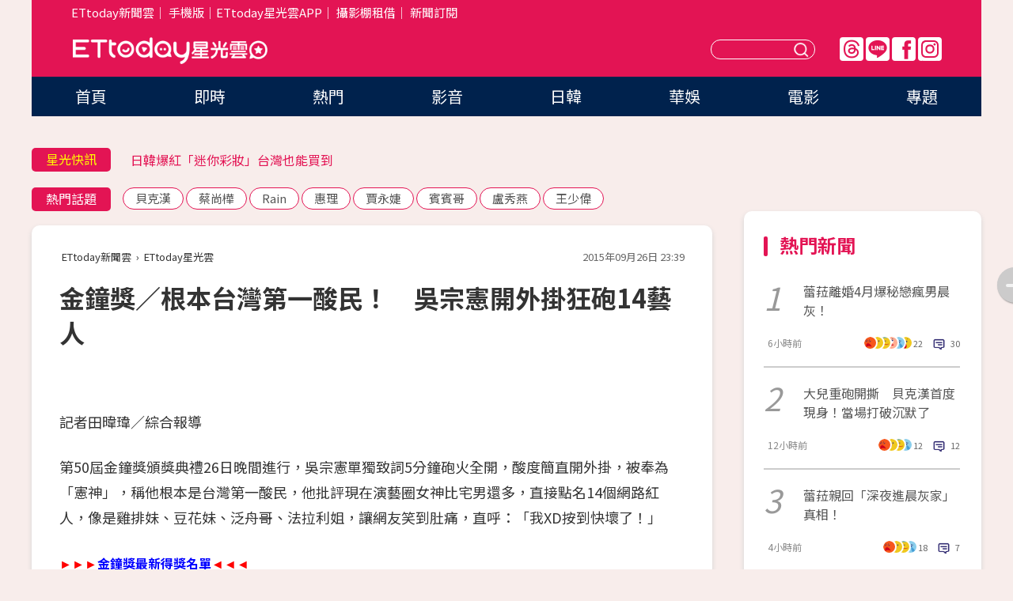

--- FILE ---
content_type: application/javascript;charset=UTF-8
request_url: https://tw.popin.cc/popin_discovery/recommend?mode=new&url=https%3A%2F%2Fstar.ettoday.net%2Fnews%2F570793&&device=pc&media=www.ettoday.net&extra=mac&agency=popin-tw&topn=50&ad=200&r_category=all&country=tw&redirect=false&uid=40a44950a2d83a556611768973368598&info=eyJ1c2VyX3RkX29zIjoiTWFjIiwidXNlcl90ZF9vc192ZXJzaW9uIjoiMTAuMTUuNyIsInVzZXJfdGRfYnJvd3NlciI6IkNocm9tZSIsInVzZXJfdGRfYnJvd3Nlcl92ZXJzaW9uIjoiMTMxLjAuMCIsInVzZXJfdGRfc2NyZWVuIjoiMTI4MHg3MjAiLCJ1c2VyX3RkX3ZpZXdwb3J0IjoiMTI4MHg3MjAiLCJ1c2VyX3RkX3VzZXJfYWdlbnQiOiJNb3ppbGxhLzUuMCAoTWFjaW50b3NoOyBJbnRlbCBNYWMgT1MgWCAxMF8xNV83KSBBcHBsZVdlYktpdC81MzcuMzYgKEtIVE1MLCBsaWtlIEdlY2tvKSBDaHJvbWUvMTMxLjAuMC4wIFNhZmFyaS81MzcuMzY7IENsYXVkZUJvdC8xLjA7ICtjbGF1ZGVib3RAYW50aHJvcGljLmNvbSkiLCJ1c2VyX3RkX3JlZmVycmVyIjoiIiwidXNlcl90ZF9wYXRoIjoiL25ld3MvNTcwNzkzIiwidXNlcl90ZF9jaGFyc2V0IjoidXRmLTgiLCJ1c2VyX3RkX2xhbmd1YWdlIjoiZW4tdXNAcG9zaXgiLCJ1c2VyX3RkX2NvbG9yIjoiMjQtYml0IiwidXNlcl90ZF90aXRsZSI6IiVFOSU4NyU5MSVFOSU5MCU5OCVFNyU4RCU4RSVFRiVCQyU4RiVFNiVBMCVCOSVFNiU5QyVBQyVFNSU4RiVCMCVFNyU4MSVBMyVFNyVBQyVBQyVFNCVCOCU4MCVFOSU4NSVCOCVFNiVCMCU5MSVFRiVCQyU4MSVFMyU4MCU4MCVFNSU5MCVCMyVFNSVBRSU5NyVFNiU4NiVCMiVFOSU5NiU4QiVFNSVBNCU5NiVFNiU4RSU5QiVFNyU4QiU4MiVFNyVBMCVCMjE0JUU4JTk3JTlEJUU0JUJBJUJBJTIwJTdDJTIwRVR0b2RheSVFNiU5OCU5RiVFNSU4NSU4OSVFOSU5QiVCMiUyMCU3QyUyMEVUdG9kYXklRTYlOTYlQjAlRTglODElOUUlRTklOUIlQjIiLCJ1c2VyX3RkX3VybCI6Imh0dHBzOi8vc3Rhci5ldHRvZGF5Lm5ldC9uZXdzLzU3MDc5MyIsInVzZXJfdGRfcGxhdGZvcm0iOiJMaW51eCB4ODZfNjQiLCJ1c2VyX3RkX2hvc3QiOiJzdGFyLmV0dG9kYXkubmV0IiwidXNlcl9kZXZpY2UiOiJwYyIsInVzZXJfdGltZSI6MTc2ODk3MzM2ODYxOCwiZnJ1aXRfYm94X3Bvc2l0aW9uIjoiIiwiZnJ1aXRfc3R5bGUiOiIifQ==&alg=ltr&callback=_p6_a0e31eecec5f
body_size: 59541
content:
_p6_a0e31eecec5f({"author_name":null,"image":"1f5be3a81de13b54b9d21438cc801236.jpg","common_category":["fashion","lifestyle"],"image_url":"https://cdn2.ettoday.net/images/1325/e1325372.jpg","title":"金鐘獎／根本台灣第一酸民！　吳宗憲開外掛狂砲14藝人","category":"影劇","keyword":[],"url":"https://star.ettoday.net/news/570793","pubdate":"201509260000000000","related":[],"hot":[{"url":"https://star.ettoday.net/news/3104913","title":"八點檔女星結婚3年…被查出不易受孕　突昏倒送醫「一驗懷孕了」","image":"5cda2a64ed8ce6aa1965acb6321c71a2.jpg","pubdate":"202601210000000000","category":"影劇","safe_text":true,"common_category":["entertainment","lifestyle"],"image_url":"https://cdn2.ettoday.net/images/7743/e7743078.jpg","task":"ettoday_star_https_task","score":12101},{"url":"https://star.ettoday.net/news/3102507","title":"AV震撼彈！40萬粉正妹饒舌歌手「下海當女優」　性慾太強無處發洩","image":"cb1b33a6f0498358fc2def6f9bb88220.jpg","pubdate":"202601160000000000","category":"影劇","safe_text":true,"common_category":["entertainment","lifestyle"],"image_url":"https://cdn2.ettoday.net/images/8584/e8584683.jpg","task":"ettoday_star_https_task","score":1101},{"url":"https://star.ettoday.net/news/3103608","title":"「AV頂級小隻馬」惠理出道17年丟震撼彈！特級情報：請粉絲做準備","image":"7c392095a0bf403f198f9fbe00c9ef45.jpg","pubdate":"202601190000000000","category":"影劇","safe_text":false,"common_category":["entertainment","lifestyle"],"image_url":"https://cdn2.ettoday.net/images/8587/e8587456.jpg","task":"ettoday_star_https_task","score":867},{"url":"https://star.ettoday.net/news/3103460","title":"陸網瘋傳「吳磊床照4.5萬」！　工作室嚴正澄清：毫無事實依據","image":"d39f9379048cef777c51843e1d8f4288.jpg","pubdate":"202601190000000000","category":"影劇","safe_text":false,"common_category":["social","economy"],"image_url":"https://cdn2.ettoday.net/images/8587/e8587100.jpg","task":"ettoday_star_https_task","score":22},{"url":"https://star.ettoday.net/news/3097170","title":"鄭家純懷孕9週流產！　「深夜痛到叫出聲」反代孕：血緣不保證愛","image":"06efb421dcd5bae2abe067f2c2aa5ff1.jpg","pubdate":"202601070000000000","category":"影劇","safe_text":false,"common_category":["health","lifestyle"],"image_url":"https://cdn2.ettoday.net/images/8570/e8570303.jpg","task":"ettoday_star_https_task","score":21},{"url":"https://star.ettoday.net/news/3088289","title":"DJ蘇櫻花進軍日本AV女優！　出道作「遮全身刺青」：我從小看片⋯","image":"24d4220003795844cf0d9d145b4c9701.jpg","pubdate":"202512220000000000","category":"影劇","safe_text":true,"common_category":["entertainment","lifestyle"],"image_url":"https://cdn2.ettoday.net/images/8548/e8548419.png","task":"ettoday_star_https_task","score":18},{"url":"https://star.ettoday.net/news/3101730","title":"新娘收紅包嫌少討差額　林采緹一看氣炸：不要辦更省錢","image":"6189e8078948f6a94de65f208d6664d0.jpg","pubdate":"202601150000000000","category":"影劇","safe_text":false,"common_category":["lifestyle","entertainment"],"image_url":"https://cdn2.ettoday.net/images/8582/e8582689.jpg","task":"ettoday_star_https_task","score":15},{"url":"https://star.ettoday.net/news/3096741","title":"羅志祥節目合體林襄主持！換掉原搭檔何美　她粉絲1年狂掉1.3萬","image":"24b747d96bfe14f1737aa52d589d88bf.jpg","pubdate":"202601070000000000","category":"影劇","safe_text":true,"common_category":["entertainment","economy"],"image_url":"https://cdn2.ettoday.net/images/8569/e8569294.jpg","task":"ettoday_star_https_task","score":14},{"url":"https://star.ettoday.net/news/3096744","title":"莫莉助理墜樓亡！險賠百萬簽保密條款才能離職　遭網暴是「翻版蘿拉」","image":"652bf5b750e1a0c617f53c79ca961ae4.jpg","pubdate":"202601070000000000","category":"影劇","safe_text":false,"common_category":["social","economy"],"image_url":"https://cdn2.ettoday.net/images/8569/e8569304.jpg","task":"ettoday_star_https_task","score":13},{"url":"https://star.ettoday.net/news/3097215","title":"江宏恩同框名廚親弟「一家人長超像」　江振誠結婚20年泰妻罕合體","image":"bb311042bc059b1f33032daffd1d35a0.jpg","pubdate":"202601070000000000","category":"影劇","safe_text":true,"common_category":["entertainment","lifestyle"],"image_url":"https://cdn2.ettoday.net/images/8570/e8570389.jpg","task":"ettoday_star_https_task","score":12},{"url":"https://star.ettoday.net/news/3097034","title":"曾智希戶政事務所登記結婚「對象不是陳志強」　親揭真相：像被騙","image":"ba1adb0db8fe7ba4cd3963a68c3f246f.jpg","pubdate":"202601070000000000","category":"影劇","safe_text":true,"common_category":["entertainment","lifestyle"],"image_url":"https://cdn2.ettoday.net/images/8569/e8569958.jpg","task":"ettoday_star_https_task","score":12},{"url":"https://star.ettoday.net/news/3096365","title":"1月8日星座運勢／金牛聰明消費！　掌握週四開運幸運色與貴人","image":"ca7e46552e6ab3fae02f2cb779eab83b.jpg","pubdate":"202601080000000000","category":"影劇","safe_text":false,"common_category":["hobby","lifestyle"],"image_url":"https://cdn2.ettoday.net/images/8074/e8074980.jpg","task":"ettoday_star_https_task","score":11},{"url":"https://star.ettoday.net/news/3096743","title":"莫莉害助理慘被網暴輕生！　自曝遭高額詐騙…事後歸罪又封口","image":"22afeb0dd0ea4348565c393b0d796489.jpg","pubdate":"202601070000000000","category":"影劇","safe_text":false,"common_category":["social","economy"],"image_url":"https://cdn2.ettoday.net/images/8569/e8569300.jpg","task":"ettoday_star_https_task","score":11},{"url":"https://star.ettoday.net/news/3096863","title":"靠演講年賺7000萬！山口達也遭批「靠酒精賺錢」　親曬水豚照回應","image":"3b4a62b623b0e20713d645e56dbbf344.jpg","pubdate":"202601070000000000","category":"影劇","safe_text":false,"common_category":["social","lifestyle"],"image_url":"https://cdn2.ettoday.net/images/8569/e8569571.jpg","task":"ettoday_star_https_task","score":11},{"url":"https://star.ettoday.net/news/3096747","title":"宇宙人小玉酒吧約會曖昧對象！　保持「紳士距離」冒粉紅泡泡","image":"f2910bff6d33e47df06394d6fa292f2b.jpg","pubdate":"202601070000000000","category":"影劇","safe_text":true,"common_category":["entertainment","social"],"image_url":"https://cdn2.ettoday.net/images/8569/e8569315.jpg","task":"ettoday_star_https_task","score":11},{"url":"https://star.ettoday.net/news/3096746","title":"莫莉爆「叫助理墊10萬又不還」！24小時待命賣肝崩潰　經紀人反擊了","image":"96559be18eabf8a1483cfcb11c67ecbd.jpg","pubdate":"202601070000000000","category":"影劇","safe_text":false,"common_category":["social","lifestyle"],"image_url":"https://cdn2.ettoday.net/images/8569/e8569312.jpg","task":"ettoday_star_https_task","score":11},{"url":"https://star.ettoday.net/news/3101728","title":"李雅英圓夢見偶像許光漢！示愛慘遭公司下禁令　突公開道歉了","image":"ef2c01e04decdb5a5f522f72d2334b51.jpg","pubdate":"202601150000000000","category":"影劇","safe_text":true,"common_category":["entertainment","economy"],"image_url":"https://cdn2.ettoday.net/images/8582/e8582472.jpg","task":"ettoday_star_https_task","score":9},{"url":"https://star.ettoday.net/news/3095984","title":"打敗胡瓜、白冰冰！康康《綜藝一級棒》奪收視三連霸　最高點落在這段","image":"425196035d680b4c587f700822c9541f.jpg","pubdate":"202601050000000000","category":"影劇","safe_text":true,"common_category":["entertainment","lifestyle"],"image_url":"https://cdn2.ettoday.net/images/8567/e8567315.jpg","task":"ettoday_star_https_task","score":9},{"url":"https://star.ettoday.net/news/3103292","title":"《功夫》火雲邪神梁小龍抖音突更新　遺言曝光：當我去遠方拍戲了","image":"459168d3200601f2d2d24cdfaf9b2e39.jpg","pubdate":"202601180000000000","category":"影劇","safe_text":true,"common_category":["entertainment","fashion"],"image_url":"https://cdn2.ettoday.net/images/8586/e8586849.jpg","task":"ettoday_star_https_task","score":8},{"url":"https://star.ettoday.net/news/3092757","title":"FansWorld年度票選結果出爐！全區TOP3北車燈箱　韓星4冠軍小卡機應援","image":"3301c4c34c9782c7ae6c4084e8ff2005.jpg","pubdate":"202601020000000000","category":"影劇","safe_text":true,"common_category":["lifestyle","digital"],"image_url":"https://cdn2.ettoday.net/images/8564/e8564151.png","task":"ettoday_star_https_task","score":6},{"url":"https://star.ettoday.net/news/3098990","title":"撕破臉！貝克漢長子「發律師信斷聯父母」護妻　封鎖全家人狠嗆：有事找我律師","image":"566a582be3b239d1e1f5966d955f3a4e.jpg","pubdate":"202601100000000000","category":"影劇","safe_text":false,"common_category":["social","entertainment"],"image_url":"https://cdn2.ettoday.net/images/8158/e8158206.png","task":"ettoday_star_https_task","score":6},{"url":"https://star.ettoday.net/news/3093926","title":"失去事業、夥伴！賀瓏首談風波「陷憂鬱」尋求心理諮商　曝低谷中轉變","image":"323cd4b806562be333ed1982dea895c7.jpg","pubdate":"202601010000000000","category":"影劇","safe_text":false,"common_category":["business","entertainment"],"image_url":"https://cdn2.ettoday.net/images/8562/e8562910.jpg","task":"ettoday_star_https_task","score":5},{"url":"https://star.ettoday.net/news/3091087","title":"背上人命消失幕前！韓媒選2025劣跡藝人　金秀賢、李陳鎬並列冠軍","image":"9eba0adeb0f46d4eb3043b6a4e63a971.jpg","pubdate":"202512270000000000","category":"影劇","safe_text":false,"common_category":["social","entertainment"],"image_url":"https://cdn2.ettoday.net/images/8153/e8153487.jpg","task":"ettoday_star_https_task","score":5},{"url":"https://star.ettoday.net/news/3093476","title":"2025年度人氣南韓男團TOP3出爐！　Apink奪人氣南韓女團冠軍","image":"7bbfec8e07acd35f2f9a51ec3e17ce3b.jpg","pubdate":"202601040000000000","category":"影劇","safe_text":true,"common_category":["lifestyle","business"],"image_url":"https://cdn2.ettoday.net/images/8009/e8009798.jpg","task":"ettoday_star_https_task","score":5},{"url":"https://star.ettoday.net/news/3086393","title":"2026年追星行事曆（不斷更新）　台韓星演唱會、見面會懶人包一次看","image":"893f61601325ffad42e9d615f95be931.jpg","pubdate":"202512290000000000","category":"影劇","safe_text":true,"common_category":["entertainment","lifestyle"],"image_url":"https://cdn2.ettoday.net/images/8558/e8558217.jpg","task":"ettoday_star_https_task","score":5},{"url":"https://star.ettoday.net/news/3095117","title":"《中華一番》小當家死了！作者崩潰認劇情失控　「曾求救AI幫幫忙」","image":"a12e05ad8a8dba7bf7bc0f306e9b9bb1.jpg","pubdate":"202601040000000000","category":"影劇","safe_text":false,"common_category":["business","lifestyle"],"image_url":"https://cdn2.ettoday.net/images/8565/e8565392.jpg","task":"ettoday_star_https_task","score":5},{"url":"https://star.ettoday.net/news/3093298","title":"《21世紀大君夫人》播出時間曝！IU倒追邊佑錫：和我結婚　網暴動","image":"f0a609882f8278835bdbee4b5add28be.jpg","pubdate":"202512310000000000","category":"影劇","safe_text":false,"common_category":["entertainment","fashion"],"image_url":"https://cdn2.ettoday.net/images/8561/e8561259.png","task":"ettoday_star_https_task","score":5},{"url":"https://star.ettoday.net/news/3088027","title":"快訊／福原愛宣布再婚懷孕！解鎖第一次「相當困惑」認：連自己都驚訝","image":"e01e9843703e7baa48177319f982d633.jpg","pubdate":"202512220000000000","category":"影劇","safe_text":true,"common_category":["entertainment","social"],"image_url":"https://cdn2.ettoday.net/images/8276/e8276084.png","task":"ettoday_star_https_task","score":5},{"url":"https://star.ettoday.net/news/3096663","title":"25歲謀女郎被爆有2個人格！　陸劇男神「目睹過程」親曝變化區別","image":"5dbf255b8da9b4c1fbc4a6fd9e7e5b87.jpg","pubdate":"202601070000000000","category":"影劇","safe_text":true,"common_category":["entertainment","lifestyle"],"image_url":"https://cdn2.ettoday.net/images/8569/e8569077.jpg","task":"ettoday_star_https_task","score":5},{"url":"https://star.ettoday.net/news/3096149","title":"婚變粿粿上法庭調解！　范姜彥豐突認「狀況比較難受」吐身心現況","image":"1265d76d2b5d37a9cec81f28552e1f45.jpg","pubdate":"202601060000000000","category":"影劇","safe_text":false,"common_category":["entertainment","business"],"image_url":"https://cdn2.ettoday.net/images/8567/e8567632.jpg","task":"ettoday_star_https_task","score":5},{"url":"https://star.ettoday.net/news/3091025","title":"黃荷娜染毒逃亡還懷孕了！秘密產娃返韓打溫情牌「養小孩」遭羈押","image":"38b8397404d501e7dea99477c366ca0f.jpg","pubdate":"202512270000000000","category":"影劇","safe_text":false,"common_category":["social","entertainment"],"image_url":"https://cdn2.ettoday.net/images/5384/e5384934.jpg","task":"ettoday_star_https_task","score":5},{"url":"https://star.ettoday.net/news/3092059","title":"霍建華新劇「躺棺材」自辦高規格葬禮！復出2年拍4陸劇搶中年市場","image":"f6a9d5536f4b6b0c1df0a75208a35082.jpg","pubdate":"202512290000000000","category":"影劇","safe_text":false,"common_category":["entertainment","lifestyle"],"image_url":"https://cdn2.ettoday.net/images/8558/e8558128.jpg","task":"ettoday_star_https_task","score":4},{"url":"https://star.ettoday.net/news/3093660","title":"永野芽郁捲不倫劈腿3男星首發聲！　神隱5個月道歉：有困難無法說","image":"5adda2d3ac25f571476620703e4a46e7.jpg","pubdate":"202601010000000000","category":"影劇","safe_text":false,"common_category":["entertainment","lifestyle"],"image_url":"https://cdn2.ettoday.net/images/8562/e8562193.jpg","task":"ettoday_star_https_task","score":4},{"url":"https://star.ettoday.net/news/3103163","title":"嬰兒深夜淋雨「哭到撕心裂肺」！陸女星怒揭短劇內幕…劇組拒換假人","image":"5d2179445675450b7ee432fbb6bee616.jpg","pubdate":"202601180000000000","category":"影劇","safe_text":false,"common_category":["social","lifestyle"],"image_url":"https://cdn2.ettoday.net/images/8586/e8586484.jpg","task":"ettoday_star_https_task","score":4},{"url":"https://star.ettoday.net/news/3093917","title":"王仁甫19歲甜美女兒「手搖飲店打工」全被拍！季芹證實：她人生第一次","image":"c48496b604e91e592af29c77d52593fc.jpg","pubdate":"202601010000000000","category":"影劇","safe_text":false,"common_category":["entertainment","fashion"],"image_url":"https://cdn2.ettoday.net/images/8562/e8562872.jpg","task":"ettoday_star_https_task","score":4},{"url":"https://star.ettoday.net/news/3097656","title":"DAY6林口慶祝十週年「實名制」打擊黃牛　CNBLUE北流完售寵粉加場","image":"0cdfbaa659728ca622ba06d1b9938c71.jpg","pubdate":"202601080000000000","category":"影劇","safe_text":true,"common_category":["carbike","entertainment"],"image_url":"https://cdn2.ettoday.net/images/8571/e8571382.jpg","task":"ettoday_star_https_task","score":4},{"url":"https://star.ettoday.net/news/3092877","title":"純天然給摸！「美乳女神」席德妮全裸捧胸　亞曼達塞佛瑞當眾驗貨：是真的嗎？","image":"511c2989512082c9af5bc25b4150b652.jpg","pubdate":"202512300000000000","category":"影劇","safe_text":true,"common_category":["entertainment","fashion"],"image_url":"https://cdn2.ettoday.net/images/8560/e8560343.png","task":"ettoday_star_https_task","score":4},{"url":"https://star.ettoday.net/news/3095226","title":"獨／馬國畢欠債…2演藝圈大哥伸援手　康康主動借200萬暖舉曝光！","image":"0ef68c49194eabd291f51cb9ae3da3d6.jpg","pubdate":"202601040000000000","category":"影劇","safe_text":true,"common_category":["entertainment","lifestyle"],"image_url":"https://cdn2.ettoday.net/images/8495/e8495226.jpg","task":"ettoday_star_https_task","score":4},{"url":"https://star.ettoday.net/news/3094750","title":"青峰深夜驚爆「赴陸開唱遭威脅」！揭主辦5離譜行徑：寫進死亡筆記本","image":"de169af8e2134ae9d7a5202d6be254e2.jpg","pubdate":"202601030000000000","category":"影劇","safe_text":false,"common_category":["entertainment","lifestyle"],"image_url":"https://cdn2.ettoday.net/images/8564/e8564596.jpg","task":"ettoday_star_https_task","score":3},{"url":"https://star.ettoday.net/news/3095323","title":"大S離世近一年！具俊曄新年赴金寶山「落寞擦墓碑」　深情畫面惹鼻酸","image":"ff76495b9654a637819939e3687cc0bf.jpg","pubdate":"202601040000000000","category":"影劇","safe_text":false,"common_category":["entertainment","social"],"image_url":"https://cdn2.ettoday.net/images/8565/e8565754.jpg","task":"ettoday_star_https_task","score":3},{"url":"https://star.ettoday.net/news/3093940","title":"黃子韜跨年台上吻愛妻遭炎上！粉絲火大提2訴求　受夠怒轟：公費放閃","image":"7c30206581ea668c843fdc50d37d8827.jpg","pubdate":"202601010000000000","category":"影劇","safe_text":true,"common_category":["entertainment","lifestyle"],"image_url":"https://cdn2.ettoday.net/images/8562/e8562965.jpg","task":"ettoday_star_https_task","score":3},{"url":"https://star.ettoday.net/news/3093814","title":"錘娜麗莎跨年直播被求婚！演員男友李川「台上拿戒指突下跪」　激動爆哭擁吻","image":"cd55d36d7ab4a813ac99bba0a988b008.jpg","pubdate":"202601010000000000","category":"影劇","safe_text":true,"common_category":["entertainment","lifestyle"],"image_url":"https://cdn2.ettoday.net/images/8562/e8562665.png","task":"ettoday_star_https_task","score":3},{"url":"https://star.ettoday.net/news/3093904","title":"蕾菈認了2025「極具創傷」 退出反骨又掰了二婚：有些事不適合解釋","image":"d6a0e331a1bb667e83fd796e809732c6.jpg","pubdate":"202601010000000000","category":"影劇","safe_text":true,"common_category":["entertainment","sports"],"image_url":"https://cdn2.ettoday.net/images/8562/e8562847.jpg","task":"ettoday_star_https_task","score":3},{"url":"https://star.ettoday.net/news/3093626","title":"《大學生》Nina、小新跨年夜證實離婚！　8年婚姻婚劃下句點","image":"fdcf16239a981941d80e865aef4a85f5.jpg","pubdate":"202512310000000000","category":"影劇","safe_text":true,"common_category":["entertainment","lifestyle"],"image_url":"https://cdn2.ettoday.net/images/8562/e8562048.jpg","task":"ettoday_star_https_task","score":3},{"url":"https://star.ettoday.net/news/3091307","title":"看懂《大濛》結局了嗎？　柯煒林親解「最後一幕」：那25年怎麼開口？","image":"46d3906c2aa7200a34e8a84149fec88b.jpg","pubdate":"202512280000000000","category":"影劇","safe_text":false,"common_category":["lifestyle","entertainment"],"image_url":"https://cdn2.ettoday.net/images/8529/e8529659.jpg","task":"ettoday_star_https_task","score":3},{"url":"https://star.ettoday.net/news/3092345","title":"魏如萱小21歲男友回來了！奔信義區0偽裝約會「當眾親暱舉動全被拍」","image":"5051fbd43d59f8d84028d55c9d3f944f.jpg","pubdate":"202512300000000000","category":"影劇","safe_text":false,"common_category":["entertainment","fashion"],"image_url":"https://cdn2.ettoday.net/images/8558/e8558866.jpg","task":"ettoday_star_https_task","score":3},{"url":"https://star.ettoday.net/news/3094894","title":"侯明昊爆紅演主角「一整集只露臉15秒」零台詞！　網揪出場時間線傻眼了","image":"20876887758bb282ce956a953ebba920.jpg","pubdate":"202601030000000000","category":"影劇","safe_text":true,"common_category":["entertainment","sports"],"image_url":"https://cdn2.ettoday.net/images/8564/e8564920.jpg","task":"ettoday_star_https_task","score":3},{"url":"https://star.ettoday.net/news/3089588","title":"「台日混血」女優遭疑身分造假！　怒出示護照打臉：台灣是我家鄉","image":"9e028b7e34542170d33700b632348635.jpg","pubdate":"202512240000000000","category":"影劇","safe_text":true,"common_category":["entertainment","lifestyle"],"image_url":"https://cdn2.ettoday.net/images/5930/e5930343.jpg","task":"ettoday_star_https_task","score":3},{"url":"https://star.ettoday.net/news/3089030","title":"王ADEN遭炎上「丟失跨年演出」！　Lulu震驚發聲、TRASH出面緩頰","image":"34a0f8f32d25349f4898278dc767b800.jpg","pubdate":"202512230000000000","category":"影劇","safe_text":false,"common_category":["entertainment","sports"],"image_url":"https://cdn2.ettoday.net/images/8550/e8550105.jpg","task":"ettoday_star_https_task","score":2},{"url":"https://star.ettoday.net/news/3094586","title":"宋羽葤香港健美賽猛操肌　高衩連身泳衣展現好身材","image":"946b8d420bc4032dba148d300d4fe5b4.jpg","pubdate":"202601020000000000","category":"影劇","safe_text":false,"common_category":["lifestyle","fashion"],"image_url":"https://cdn2.ettoday.net/images/8564/e8564339.jpg","task":"ettoday_star_https_task","score":2}],"share":0,"pop":[],"ad":[{"_id":"533253425","title":"[御瑪卡]變多變濃 75%男愛用者羞認2週口碑有感","image":"https://imageaws.popin.cc/ML/595bcaaa77b10f8b44b8466680c1d740.png","origin_url":"","url":"https://trace.popin.cc/ju/ic?tn=6e22bb022cd37340eb88f5c2f2512e40&trackingid=28fcb8b6e1d50c09f1db5d9a7e6d952e&acid=33395&data=[base64]&uid=40a44950a2d83a556611768973368598&mguid=&gprice=kNc_OeJwv0tsoo6gn0B3r830EW9HPgmPNBBD-ap69N4&pb=d","imp":"","media":"三得利健康網路商店","campaign":"4277257","nid":"533253425","imptrackers":["https://trace.popin.cc/ju/ic?tn=6e22bb022cd37340eb88f5c2f2512e40&trackingid=28fcb8b6e1d50c09f1db5d9a7e6d952e&acid=33395&data=[base64]&uid=40a44950a2d83a556611768973368598&mguid="],"clicktrackers":["https://trace.popin.cc/ju/ic?tn=6e22bb022cd37340eb88f5c2f2512e40&trackingid=28fcb8b6e1d50c09f1db5d9a7e6d952e&acid=33395&data=[base64]&uid=40a44950a2d83a556611768973368598&mguid=&gprice=kNc_OeJwv0tsoo6gn0B3r830EW9HPgmPNBBD-ap69N4&pb=d","https://a.popin.cc/popin_redirect/redirect?lp=&data=[base64]&token=28fcb8b6e1d50c09f1db5d9a7e6d952e&t=1768973370458&uid=40a44950a2d83a556611768973368598&nc=1&crypto=PrlKZ6VlqautwVcW1SLFi2pu1LPwIrTOwZKrGyykf7w="],"score":0.013014041975377056,"score2":0.013451359999999999,"privacy":"","trackingid":"28fcb8b6e1d50c09f1db5d9a7e6d952e","c2":0.0027828309684991837,"c3":0.015502403490245342,"image_fit":true,"image_background":0,"c":9.637445,"userid":"4A_迪艾思_三得利_御瑪卡"},{"_id":"532524424","title":"[御瑪卡]強勢登台，顧好晚上的體力，工作x家庭兼顧","image":"https://imageaws.popin.cc/ML/a20a9e6e0559374852438766b5056465.png","origin_url":"","url":"https://trace.popin.cc/ju/ic?tn=6e22bb022cd37340eb88f5c2f2512e40&trackingid=6ac64f28175ab74e52818076f1b0ee35&acid=33395&data=[base64]&uid=40a44950a2d83a556611768973368598&mguid=&gprice=_fmMNAKoAIh_rb5bFXrTnhBgDzi2SaxeP_bW9Wwa_7I&pb=d","imp":"","media":"三得利健康網路商店","campaign":"4277257","nid":"532524424","imptrackers":["https://trace.popin.cc/ju/ic?tn=6e22bb022cd37340eb88f5c2f2512e40&trackingid=6ac64f28175ab74e52818076f1b0ee35&acid=33395&data=[base64]&uid=40a44950a2d83a556611768973368598&mguid="],"clicktrackers":["https://trace.popin.cc/ju/ic?tn=6e22bb022cd37340eb88f5c2f2512e40&trackingid=6ac64f28175ab74e52818076f1b0ee35&acid=33395&data=[base64]&uid=40a44950a2d83a556611768973368598&mguid=&gprice=_fmMNAKoAIh_rb5bFXrTnhBgDzi2SaxeP_bW9Wwa_7I&pb=d","https://a.popin.cc/popin_redirect/redirect?lp=&data=[base64]&token=6ac64f28175ab74e52818076f1b0ee35&t=1768973370458&uid=40a44950a2d83a556611768973368598&nc=1&crypto=PrlKZ6VlqautwVcW1SLFi2pu1LPwIrTOwZKrGyykf7w="],"score":0.012275972136921345,"score2":0.012688488,"privacy":"","trackingid":"6ac64f28175ab74e52818076f1b0ee35","c2":0.002625010209158063,"c3":0.015502403490245342,"image_fit":true,"image_background":0,"c":9.637445,"userid":"4A_迪艾思_三得利_御瑪卡"},{"_id":"527862805","title":"75%男性兩週說讚，有御瑪卡的男性就是如此地帥！","image":"https://imageaws.popin.cc/ML/9f3754747f05b273e2d6caf2c60d9837.png","origin_url":"","url":"https://trace.popin.cc/ju/ic?tn=6e22bb022cd37340eb88f5c2f2512e40&trackingid=2136f39eff1702aba662cc3443ef5d4a&acid=33395&data=[base64]&uid=40a44950a2d83a556611768973368598&mguid=&gprice=9VYMtoAfqBIJzL3ck0Xj8lxiMjgc_eG1GAfYBOow8bU&pb=d","imp":"","media":"三得利健康網路商店","campaign":"4215424","nid":"527862805","imptrackers":["https://trace.popin.cc/ju/ic?tn=6e22bb022cd37340eb88f5c2f2512e40&trackingid=2136f39eff1702aba662cc3443ef5d4a&acid=33395&data=[base64]&uid=40a44950a2d83a556611768973368598&mguid="],"clicktrackers":["https://trace.popin.cc/ju/ic?tn=6e22bb022cd37340eb88f5c2f2512e40&trackingid=2136f39eff1702aba662cc3443ef5d4a&acid=33395&data=[base64]&uid=40a44950a2d83a556611768973368598&mguid=&gprice=9VYMtoAfqBIJzL3ck0Xj8lxiMjgc_eG1GAfYBOow8bU&pb=d","https://a.popin.cc/popin_redirect/redirect?lp=&data=[base64]&token=2136f39eff1702aba662cc3443ef5d4a&t=1768973370459&uid=40a44950a2d83a556611768973368598&nc=1&crypto=PrlKZ6VlqautwVcW1SLFi2pu1LPwIrTOwZKrGyykf7w="],"score":0.011465172342159801,"score2":0.011850443,"privacy":"","trackingid":"2136f39eff1702aba662cc3443ef5d4a","c2":0.00329178711399436,"c3":0.0,"image_fit":true,"image_background":0,"c":6.0,"userid":"4A_迪艾思_三得利_御瑪卡"},{"_id":"530206436","title":"75%男2週口碑有感！表現自己的時候 別忘記帶御瑪卡","image":"https://imageaws.popin.cc/ML/85ac05db95c94d6b33d71e709a6df058.png","origin_url":"","url":"https://trace.popin.cc/ju/ic?tn=6e22bb022cd37340eb88f5c2f2512e40&trackingid=a3a446ae627cd923464312273aed193a&acid=33395&data=[base64]&uid=40a44950a2d83a556611768973368598&mguid=&gprice=3kQWxqBmWdrk9XBuZTdp6uVoZ6uBA63B3igdWJk-iw8&pb=d","imp":"","media":"三得利健康網路商店","campaign":"4277257","nid":"530206436","imptrackers":["https://trace.popin.cc/ju/ic?tn=6e22bb022cd37340eb88f5c2f2512e40&trackingid=a3a446ae627cd923464312273aed193a&acid=33395&data=[base64]&uid=40a44950a2d83a556611768973368598&mguid="],"clicktrackers":["https://trace.popin.cc/ju/ic?tn=6e22bb022cd37340eb88f5c2f2512e40&trackingid=a3a446ae627cd923464312273aed193a&acid=33395&data=[base64]&uid=40a44950a2d83a556611768973368598&mguid=&gprice=3kQWxqBmWdrk9XBuZTdp6uVoZ6uBA63B3igdWJk-iw8&pb=d","https://a.popin.cc/popin_redirect/redirect?lp=&data=[base64]&token=a3a446ae627cd923464312273aed193a&t=1768973370459&uid=40a44950a2d83a556611768973368598&nc=1&crypto=PrlKZ6VlqautwVcW1SLFi2pu1LPwIrTOwZKrGyykf7w="],"score":0.011061195222636927,"score2":0.011432890999999999,"privacy":"","trackingid":"a3a446ae627cd923464312273aed193a","c2":0.0023652517702430487,"c3":0.015502403490245342,"image_fit":true,"image_background":0,"c":9.637445,"userid":"4A_迪艾思_三得利_御瑪卡"},{"_id":"525079984","title":"我們都吃了5年以上20倍濃縮三得利御瑪卡現在就體驗","image":"https://imageaws.popin.cc/ML/e87c5e587eaeac683c0e763a129411da.png","origin_url":"","url":"https://trace.popin.cc/ju/ic?tn=6e22bb022cd37340eb88f5c2f2512e40&trackingid=4cebd8a47f31dbe9f1533f77d8efd10d&acid=33395&data=[base64]&uid=40a44950a2d83a556611768973368598&mguid=&gprice=v8pC2QzrUPmI1OO6EdKOuJtJQ7ONjMIC-Cg6knijXLw&pb=d","imp":"","media":"三得利健康網路商店","campaign":"4215424","nid":"525079984","imptrackers":["https://trace.popin.cc/ju/ic?tn=6e22bb022cd37340eb88f5c2f2512e40&trackingid=4cebd8a47f31dbe9f1533f77d8efd10d&acid=33395&data=[base64]&uid=40a44950a2d83a556611768973368598&mguid="],"clicktrackers":["https://trace.popin.cc/ju/ic?tn=6e22bb022cd37340eb88f5c2f2512e40&trackingid=4cebd8a47f31dbe9f1533f77d8efd10d&acid=33395&data=[base64]&uid=40a44950a2d83a556611768973368598&mguid=&gprice=v8pC2QzrUPmI1OO6EdKOuJtJQ7ONjMIC-Cg6knijXLw&pb=d","https://a.popin.cc/popin_redirect/redirect?lp=&data=[base64]&token=4cebd8a47f31dbe9f1533f77d8efd10d&t=1768973370459&uid=40a44950a2d83a556611768973368598&nc=1&crypto=PrlKZ6VlqautwVcW1SLFi2pu1LPwIrTOwZKrGyykf7w="],"score":0.010914572609840318,"score2":0.011281340999999999,"privacy":"","trackingid":"4cebd8a47f31dbe9f1533f77d8efd10d","c2":0.003133704885840416,"c3":0.0,"image_fit":true,"image_background":0,"c":6.0,"userid":"4A_迪艾思_三得利_御瑪卡"},{"_id":"531583299","title":"【御瑪卡】我們不敢說自己多強 但起碼能滿足你的需求","image":"https://imageaws.popin.cc/ML/abb9d8b951ad049c07f5553f3d205ad4.png","origin_url":"","url":"https://trace.popin.cc/ju/ic?tn=6e22bb022cd37340eb88f5c2f2512e40&trackingid=f1dc1fde7d452571e80d0a00f30e8b65&acid=33395&data=[base64]&uid=40a44950a2d83a556611768973368598&mguid=&gprice=j9IDJCbzpbeebM3dMdjb1uuF-3QaGeZGHsoFx0HhBtw&pb=d","imp":"","media":"三得利健康網路商店","campaign":"4553582","nid":"531583299","imptrackers":["https://trace.popin.cc/ju/ic?tn=6e22bb022cd37340eb88f5c2f2512e40&trackingid=f1dc1fde7d452571e80d0a00f30e8b65&acid=33395&data=[base64]&uid=40a44950a2d83a556611768973368598&mguid="],"clicktrackers":["https://trace.popin.cc/ju/ic?tn=6e22bb022cd37340eb88f5c2f2512e40&trackingid=f1dc1fde7d452571e80d0a00f30e8b65&acid=33395&data=[base64]&uid=40a44950a2d83a556611768973368598&mguid=&gprice=j9IDJCbzpbeebM3dMdjb1uuF-3QaGeZGHsoFx0HhBtw&pb=d","https://a.popin.cc/popin_redirect/redirect?lp=&data=[base64]&token=f1dc1fde7d452571e80d0a00f30e8b65&t=1768973370459&uid=40a44950a2d83a556611768973368598&nc=1&crypto=PrlKZ6VlqautwVcW1SLFi2pu1LPwIrTOwZKrGyykf7w="],"score":0.009777941386933726,"score2":0.010106515,"privacy":"","trackingid":"f1dc1fde7d452571e80d0a00f30e8b65","c2":0.0028073631692677736,"c3":0.0,"image_fit":true,"image_background":0,"c":6.0,"userid":"4A_迪艾思_三得利_御瑪卡"},{"_id":"524239409","title":"20倍濃縮瑪卡年末回饋默默準備聖誕節的你千萬別錯過","image":"https://imageaws.popin.cc/ML/63b046f6440ed28857b71f8ead1deace.png","origin_url":"","url":"https://trace.popin.cc/ju/ic?tn=6e22bb022cd37340eb88f5c2f2512e40&trackingid=0b1741830631f075ec43ec487a691f25&acid=33395&data=[base64]&uid=40a44950a2d83a556611768973368598&mguid=&gprice=p1zNwL72atAu3hnqVHAS0oTavV-x4EVGazVQ9QPnHJU&pb=d","imp":"","media":"三得利健康網路商店","campaign":"4506667","nid":"524239409","imptrackers":["https://trace.popin.cc/ju/ic?tn=6e22bb022cd37340eb88f5c2f2512e40&trackingid=0b1741830631f075ec43ec487a691f25&acid=33395&data=[base64]&uid=40a44950a2d83a556611768973368598&mguid="],"clicktrackers":["https://trace.popin.cc/ju/ic?tn=6e22bb022cd37340eb88f5c2f2512e40&trackingid=0b1741830631f075ec43ec487a691f25&acid=33395&data=[base64]&uid=40a44950a2d83a556611768973368598&mguid=&gprice=p1zNwL72atAu3hnqVHAS0oTavV-x4EVGazVQ9QPnHJU&pb=d","https://a.popin.cc/popin_redirect/redirect?lp=&data=[base64]&token=0b1741830631f075ec43ec487a691f25&t=1768973370460&uid=40a44950a2d83a556611768973368598&nc=1&crypto=PrlKZ6VlqautwVcW1SLFi2pu1LPwIrTOwZKrGyykf7w="],"score":0.007248793108312103,"score2":0.007492378,"privacy":"","trackingid":"0b1741830631f075ec43ec487a691f25","c2":0.002081214217469096,"c3":0.0,"image_fit":true,"image_background":0,"c":6.0,"userid":"4A_迪艾思_三得利_御瑪卡"},{"_id":"219550717","title":"追劇追太久 護眼保單要入手【安心護眼定期眼睛險】","image":"https://imageaws.popin.cc/ML/41d21a4bf173e32a4c9f1055fde78b21.png","origin_url":"","url":"https://trace.popin.cc/ju/ic?tn=6e22bb022cd37340eb88f5c2f2512e40&trackingid=81080c97afb4010958b4af35cdaace44&acid=1209&data=[base64]&uid=40a44950a2d83a556611768973368598&mguid=&gprice=n7-uK4O9wp5W-t637JdklxNJAOM2PKuvsD_lxmopOQc&pb=d","imp":"","media":"安達人壽 安心護眼","campaign":"2571312","nid":"219550717","imptrackers":["https://trace.popin.cc/ju/ic?tn=6e22bb022cd37340eb88f5c2f2512e40&trackingid=81080c97afb4010958b4af35cdaace44&acid=1209&data=[base64]&uid=40a44950a2d83a556611768973368598&mguid="],"clicktrackers":["https://trace.popin.cc/ju/ic?tn=6e22bb022cd37340eb88f5c2f2512e40&trackingid=81080c97afb4010958b4af35cdaace44&acid=1209&data=[base64]&uid=40a44950a2d83a556611768973368598&mguid=&gprice=n7-uK4O9wp5W-t637JdklxNJAOM2PKuvsD_lxmopOQc&pb=d","https://a.popin.cc/popin_redirect/redirect?lp=&data=[base64]&token=81080c97afb4010958b4af35cdaace44&t=1768973370460&uid=40a44950a2d83a556611768973368598&nc=1&crypto=PrlKZ6VlqautwVcW1SLFi2pu1LPwIrTOwZKrGyykf7w="],"score":0.006103778205124568,"score2":0.006308887,"privacy":"","trackingid":"81080c97afb4010958b4af35cdaace44","c2":0.00350494054146111,"c3":0.0,"image_fit":false,"image_background":0,"c":3.0,"userid":"nicky"},{"_id":"496800436","title":"2026美肌新趨勢「外泌體＋矽谷電波X」聯手，開啟高階養膚新世代","image":"https://imageaws.popin.cc/ML/10f03ededc70e4070459041fa5089738.png","origin_url":"","url":"https://trace.popin.cc/ju/ic?tn=6e22bb022cd37340eb88f5c2f2512e40&trackingid=8feed91753a9c83e4373c33fd292a1e1&acid=24961&data=[base64]&uid=40a44950a2d83a556611768973368598&mguid=&gprice=NAVXhBqq0VRCUPE45SOKzFZ5b-Wms0SS7z-wrpv2Qww&pb=d","imp":"","media":"矽谷電波X","campaign":"4299028","nid":"496800436","imptrackers":["https://trace.popin.cc/ju/ic?tn=6e22bb022cd37340eb88f5c2f2512e40&trackingid=8feed91753a9c83e4373c33fd292a1e1&acid=24961&data=[base64]&uid=40a44950a2d83a556611768973368598&mguid="],"clicktrackers":["https://trace.popin.cc/ju/ic?tn=6e22bb022cd37340eb88f5c2f2512e40&trackingid=8feed91753a9c83e4373c33fd292a1e1&acid=24961&data=[base64]&uid=40a44950a2d83a556611768973368598&mguid=&gprice=NAVXhBqq0VRCUPE45SOKzFZ5b-Wms0SS7z-wrpv2Qww&pb=d","https://a.popin.cc/popin_redirect/redirect?lp=&data=[base64]&token=8feed91753a9c83e4373c33fd292a1e1&t=1768973370460&uid=40a44950a2d83a556611768973368598&nc=1&crypto=PrlKZ6VlqautwVcW1SLFi2pu1LPwIrTOwZKrGyykf7w="],"score":0.005383454843175957,"score2":0.005564358,"privacy":"","trackingid":"8feed91753a9c83e4373c33fd292a1e1","c2":0.0019320668652653694,"c3":0.0,"image_fit":true,"image_background":0,"c":4.8,"userid":"沃醫學_Sylfirm矽谷電波"},{"_id":"526429712","title":"[御瑪卡]讓男人不再逃避 正面對決","image":"https://imageaws.popin.cc/ML/1c613f76b884634a0c5d40d068f96dc3.png","origin_url":"","url":"https://trace.popin.cc/ju/ic?tn=6e22bb022cd37340eb88f5c2f2512e40&trackingid=4b607147c2035bf0f964c4c68a43f720&acid=33395&data=[base64]&uid=40a44950a2d83a556611768973368598&mguid=&gprice=RyIs7dGCN6AjDXJASP-e0R-bsa1-dqiKkS4N_GWr8bM&pb=d","imp":"","media":"三得利健康網路商店","campaign":"4506667","nid":"526429712","imptrackers":["https://trace.popin.cc/ju/ic?tn=6e22bb022cd37340eb88f5c2f2512e40&trackingid=4b607147c2035bf0f964c4c68a43f720&acid=33395&data=[base64]&uid=40a44950a2d83a556611768973368598&mguid="],"clicktrackers":["https://trace.popin.cc/ju/ic?tn=6e22bb022cd37340eb88f5c2f2512e40&trackingid=4b607147c2035bf0f964c4c68a43f720&acid=33395&data=[base64]&uid=40a44950a2d83a556611768973368598&mguid=&gprice=RyIs7dGCN6AjDXJASP-e0R-bsa1-dqiKkS4N_GWr8bM&pb=d","https://a.popin.cc/popin_redirect/redirect?lp=&data=[base64]&token=4b607147c2035bf0f964c4c68a43f720&t=1768973370461&uid=40a44950a2d83a556611768973368598&nc=1&crypto=PrlKZ6VlqautwVcW1SLFi2pu1LPwIrTOwZKrGyykf7w="],"score":0.0047083238015738806,"score2":0.00486654,"privacy":"","trackingid":"4b607147c2035bf0f964c4c68a43f720","c2":0.0013518164632841945,"c3":0.0,"image_fit":true,"image_background":0,"c":6.0,"userid":"4A_迪艾思_三得利_御瑪卡"},{"_id":"257616596","title":"上班看電腦 眼睛壓力大 護眼保單要入手【安心護眼定期眼睛險】","image":"https://imageaws.popin.cc/ML/3044360057d853ccc3be5884043a0a31.png","origin_url":"","url":"https://trace.popin.cc/ju/ic?tn=6e22bb022cd37340eb88f5c2f2512e40&trackingid=8f964a506a1af45c11499a9b65b6d949&acid=1209&data=[base64]&uid=40a44950a2d83a556611768973368598&mguid=&gprice=ya94XpGLqoKVsWUNYDn3Zy4_uXxRGMksyp3kXPLfPAg&pb=d","imp":"","media":"安達人壽 安心護眼","campaign":"2571312","nid":"257616596","imptrackers":["https://trace.popin.cc/ju/ic?tn=6e22bb022cd37340eb88f5c2f2512e40&trackingid=8f964a506a1af45c11499a9b65b6d949&acid=1209&data=[base64]&uid=40a44950a2d83a556611768973368598&mguid="],"clicktrackers":["https://trace.popin.cc/ju/ic?tn=6e22bb022cd37340eb88f5c2f2512e40&trackingid=8f964a506a1af45c11499a9b65b6d949&acid=1209&data=[base64]&uid=40a44950a2d83a556611768973368598&mguid=&gprice=ya94XpGLqoKVsWUNYDn3Zy4_uXxRGMksyp3kXPLfPAg&pb=d","https://a.popin.cc/popin_redirect/redirect?lp=&data=[base64]&token=8f964a506a1af45c11499a9b65b6d949&t=1768973370461&uid=40a44950a2d83a556611768973368598&nc=1&crypto=PrlKZ6VlqautwVcW1SLFi2pu1LPwIrTOwZKrGyykf7w="],"score":0.004563261654814966,"score2":0.004716603,"privacy":"","trackingid":"8f964a506a1af45c11499a9b65b6d949","c2":0.0026203403249382973,"c3":0.0,"image_fit":false,"image_background":0,"c":3.0,"userid":"nicky"},{"_id":"504135195","title":"想告別臉上肝斑？年底前聚會靠矽谷電波X養出好膚質，溫和除斑不怕復發","image":"https://imageaws.popin.cc/ML/3fb83d42f6f4bba2a8e4f13d924c7172.png","origin_url":"","url":"https://trace.popin.cc/ju/ic?tn=6e22bb022cd37340eb88f5c2f2512e40&trackingid=d930cd918a1186b78ca40a683de2aafc&acid=24961&data=[base64]&uid=40a44950a2d83a556611768973368598&mguid=&gprice=FW1T7s08bVgIZ7W2KkZxC0cW3ijr-ybZj4TqQcFTmX4&pb=d","imp":"","media":"矽谷電波X","campaign":"4352427","nid":"504135195","imptrackers":["https://trace.popin.cc/ju/ic?tn=6e22bb022cd37340eb88f5c2f2512e40&trackingid=d930cd918a1186b78ca40a683de2aafc&acid=24961&data=[base64]&uid=40a44950a2d83a556611768973368598&mguid="],"clicktrackers":["https://trace.popin.cc/ju/ic?tn=6e22bb022cd37340eb88f5c2f2512e40&trackingid=d930cd918a1186b78ca40a683de2aafc&acid=24961&data=[base64]&uid=40a44950a2d83a556611768973368598&mguid=&gprice=FW1T7s08bVgIZ7W2KkZxC0cW3ijr-ybZj4TqQcFTmX4&pb=d","https://a.popin.cc/popin_redirect/redirect?lp=&data=[base64]&token=d930cd918a1186b78ca40a683de2aafc&t=1768973370461&uid=40a44950a2d83a556611768973368598&nc=1&crypto=PrlKZ6VlqautwVcW1SLFi2pu1LPwIrTOwZKrGyykf7w="],"score":0.004285131531626075,"score2":0.004429127000000001,"privacy":"","trackingid":"d930cd918a1186b78ca40a683de2aafc","c2":0.001537888660095632,"c3":0.0,"image_fit":true,"image_background":0,"c":4.8,"userid":"沃醫學_Sylfirm矽谷電波"},{"_id":"293801057","title":"三步驟輕鬆試算，守護銀髮族健康","image":"https://imageaws.popin.cc/ML/f9909a24d372e2235f12f5cbff354893.png","origin_url":"","url":"https://trace.popin.cc/ju/ic?tn=6e22bb022cd37340eb88f5c2f2512e40&trackingid=26f00f34b3dba849f086718e64d9996e&acid=1209&data=[base64]&uid=40a44950a2d83a556611768973368598&mguid=&gprice=L7qOc94Rnnaj2GwssBY1_MrQt2U0GpRlPsPuXOE_oAc&pb=d","imp":"","media":"安達人壽 銀領健康","campaign":"2571312","nid":"293801057","imptrackers":["https://trace.popin.cc/ju/ic?tn=6e22bb022cd37340eb88f5c2f2512e40&trackingid=26f00f34b3dba849f086718e64d9996e&acid=1209&data=[base64]&uid=40a44950a2d83a556611768973368598&mguid="],"clicktrackers":["https://trace.popin.cc/ju/ic?tn=6e22bb022cd37340eb88f5c2f2512e40&trackingid=26f00f34b3dba849f086718e64d9996e&acid=1209&data=[base64]&uid=40a44950a2d83a556611768973368598&mguid=&gprice=L7qOc94Rnnaj2GwssBY1_MrQt2U0GpRlPsPuXOE_oAc&pb=d","https://a.popin.cc/popin_redirect/redirect?lp=&data=[base64]&token=26f00f34b3dba849f086718e64d9996e&t=1768973370462&uid=40a44950a2d83a556611768973368598&nc=1&crypto=PrlKZ6VlqautwVcW1SLFi2pu1LPwIrTOwZKrGyykf7w="],"score":0.0031996591168571963,"score2":0.003307179,"privacy":"","trackingid":"26f00f34b3dba849f086718e64d9996e","c2":0.0018373241182416677,"c3":0.0,"image_fit":false,"image_background":0,"c":3.0,"userid":"nicky"},{"_id":"661e6535324ed172b08b4568","dsp":"appier","title":"楓之谷世界 Artale 神木村開放","image":"https://cr.adsappier.com/i/ed29acf0-8e19-4aee-8def-33fe457d9502/4LEayMR_1764814050731_0.jpeg","origin_url":"https://tw.c.appier.net/xclk?bidobjid=wdRo5tFgCqGFJdeqOmRwaQ&cid=UT1gSoEXQL-tBE-pl1JEBQ&crid=Lghxx3fuQTeO0YBHDT2Aeg&crpid=PKfN6SsFTDq0WAsY_BaJOA&soid=WYaH&partner_id=0ZbOxc8zecjd&bx=Cylxwnu_20oxKq6V70uDo0dV2rIPoro-uY79uqa1ZDtNZ1zgJLtB3bSzKYzgJ4u-uYgWJ4u_74x1wHTRuqayK4lBZyu_uYsNwyu-uYsBuqa1ord1K4lBZDw121uVo4QV7nQDKqd1eM&ui=CylYc8Myuqa1oyQV70o9oqMDKquP70a_ord1eM&consent=1&ddhh=oqGWoM","url":"https://a.popin.cc/popin_redirect/redirect?lp=https%3A%2F%2Ftw.c.appier.net%2Fxclk%3Fbidobjid%3DwdRo5tFgCqGFJdeqOmRwaQ%26cid%3DUT1gSoEXQL-tBE-pl1JEBQ%26crid%3DLghxx3fuQTeO0YBHDT2Aeg%26crpid%3DPKfN6SsFTDq0WAsY_BaJOA%26soid%3DWYaH%26partner_id%3D0ZbOxc8zecjd%26bx%3DCylxwnu_20oxKq6V70uDo0dV2rIPoro-uY79uqa1ZDtNZ1zgJLtB3bSzKYzgJ4u-uYgWJ4u_74x1wHTRuqayK4lBZyu_uYsNwyu-uYsBuqa1ord1K4lBZDw121uVo4QV7nQDKqd1eM%26ui%3DCylYc8Myuqa1oyQV70o9oqMDKquP70a_ord1eM%26consent%3D1%26ddhh%3DoqGWoM&data=[base64]&token=7a916ebadb0e7f9bf236&t=1768973370458&uid=40a44950a2d83a556611768973368598&crypto=PrlKZ6VlqautwVcW1SLFi2pu1LPwIrTOwZKrGyykf7w=","imp":"https://a.popin.cc/popin_redirect/redirect?lp=&data=[base64]&token=7a916ebadb0e7f9bf236&t=1768973370458&uid=40a44950a2d83a556611768973368598&type=imp","media":"Maplestory Worlds","campaign":"661e62fd324ed12b388b4567","nid":"661e6535324ed172b08b4568","imptrackers":["https://ss-jp2.appiersig.com/winshowimg?bidobjid=wdRo5tFgCqGFJdeqOmRwaQ&cid=UT1gSoEXQL-tBE-pl1JEBQ&crid=Lghxx3fuQTeO0YBHDT2Aeg&crpid=PKfN6SsFTDq0WAsY_BaJOA&soid=WYaH&partner_id=0ZbOxc8zecjd&bx=Cylxwnu_20oxKq6V70uDo0dV2rIPoro-uY79uqa1ZDtNZ1zgJLtB3bSzKYzgJ4u-uYgWJ4u_74x1wHTRuqayK4lBZyu_uYsNwyu-uYsBuqa1ord1K4lBZDw121uVo4QV7nQDKqd1eM&ui=CylYc8Myuqa1oyQV70o9oqMDKquP70a_ord1eM&consent=1&ddhh=oqGWoM&price=0.08308142700195313","https://vst.c.appier.net/w?cid=UT1gSoEXQL-tBE-pl1JEBQ&crid=Lghxx3fuQTeO0YBHDT2Aeg&crpid=PKfN6SsFTDq0WAsY_BaJOA&bidobjid=wdRo5tFgCqGFJdeqOmRwaQ&partner_id=0ZbOxc8zecjd&tracking_ns=622d4f6d43bf814&consent=1&w=1","https://gocm.c.appier.net/popin","https://abr.ge/@maplestoryworlds/appier?click_id=UT1gSoEXQL-tBE-pl1JEBQ.wdRo5tFgCqGFJdeqOmRwaQ&sub_id=appier_broad&sub_id_1=0ZbOxc8zecjd&sub_id_2=star.ettoday.net&campaign=1-1_gl_tw_250424&campaign_id=1-1_gl_tw_258751c1d2489a&ad_creative=gl_artale_upd_leafreriding&ad_creative_id=gl_artale_upaaac194db4ba&ad_group=appier_broad&ad_group_id=appier_broad1a7258a7b5f1&content=pc_tw&routing_short_id=51hrk8&term=gl_artale_upd_leafreriding&tracking_template_id=a84b223cbb93bf84fabe7c607274d288&ad_type=view&_atrk_c=UT1gSoEXQL-tBE-pl1JEBQ&_atrk_cr=Lghxx3fuQTeO0YBHDT2Aeg&_atrk_pt=0ZbOxc8zecjd&_atrk_bi=wdRo5tFgCqGFJdeqOmRwaQ","https://mt-usw.appiersig.com/event?bidobjid=wdRo5tFgCqGFJdeqOmRwaQ&cid=UT1gSoEXQL-tBE-pl1JEBQ&oid=TbOw08gTQ3SyhML0FPS_pA&partner_id=0ZbOxc8zecjd&s2s=0&event=show&loc=show&dm=&osv=10.15.7.0&adj=0&cn=0ZDtNZ1zgJLtB3bSzKYzgJd&url=[base64]"],"clicktrackers":[],"score":0.002542073435287359,"score2":0.002542073435287359,"privacy":"","image_fit":true},{"_id":"270477083","title":"一分鐘試算，醫療險+意外險保費","image":"https://imageaws.popin.cc/ML/cab54ac0370e2eb68ef2712f304cc15b.png","origin_url":"","url":"https://trace.popin.cc/ju/ic?tn=6e22bb022cd37340eb88f5c2f2512e40&trackingid=45756886a15546980b50fefbc8422dd0&acid=1209&data=[base64]&uid=40a44950a2d83a556611768973368598&mguid=&gprice=aLYyBOyyRK9frfLjo6BJVXUqQiNaN0GdMwtpSGbumFk&pb=d","imp":"","media":"安達人壽新全力醫付","campaign":"2571312","nid":"270477083","imptrackers":["https://trace.popin.cc/ju/ic?tn=6e22bb022cd37340eb88f5c2f2512e40&trackingid=45756886a15546980b50fefbc8422dd0&acid=1209&data=[base64]&uid=40a44950a2d83a556611768973368598&mguid="],"clicktrackers":["https://trace.popin.cc/ju/ic?tn=6e22bb022cd37340eb88f5c2f2512e40&trackingid=45756886a15546980b50fefbc8422dd0&acid=1209&data=[base64]&uid=40a44950a2d83a556611768973368598&mguid=&gprice=aLYyBOyyRK9frfLjo6BJVXUqQiNaN0GdMwtpSGbumFk&pb=d","https://a.popin.cc/popin_redirect/redirect?lp=&data=[base64]&token=45756886a15546980b50fefbc8422dd0&t=1768973370462&uid=40a44950a2d83a556611768973368598&nc=1&crypto=PrlKZ6VlqautwVcW1SLFi2pu1LPwIrTOwZKrGyykf7w="],"score":0.002090473737790035,"score2":0.002160721,"privacy":"","trackingid":"45756886a15546980b50fefbc8422dd0","c2":0.001200399943627417,"c3":0.0,"image_fit":false,"image_background":0,"c":3.0,"userid":"nicky"},{"_id":"270477078","title":"一分鐘試算 定期手術險保費","image":"https://imageaws.popin.cc/ML/45e4e14a4d6e5e2044252cb9d6773059.png","origin_url":"","url":"https://trace.popin.cc/ju/ic?tn=6e22bb022cd37340eb88f5c2f2512e40&trackingid=9e9790bb5fd2ee1b0c1ec2126f433688&acid=1209&data=[base64]&uid=40a44950a2d83a556611768973368598&mguid=&gprice=UpaF7gbzT__PemFqW9jlSW3TYW5Y9jOBy8V9FSi4Uyk&pb=d","imp":"","media":"安達人壽 得醫助手","campaign":"2571312","nid":"270477078","imptrackers":["https://trace.popin.cc/ju/ic?tn=6e22bb022cd37340eb88f5c2f2512e40&trackingid=9e9790bb5fd2ee1b0c1ec2126f433688&acid=1209&data=[base64]&uid=40a44950a2d83a556611768973368598&mguid="],"clicktrackers":["https://trace.popin.cc/ju/ic?tn=6e22bb022cd37340eb88f5c2f2512e40&trackingid=9e9790bb5fd2ee1b0c1ec2126f433688&acid=1209&data=[base64]&uid=40a44950a2d83a556611768973368598&mguid=&gprice=UpaF7gbzT__PemFqW9jlSW3TYW5Y9jOBy8V9FSi4Uyk&pb=d","https://a.popin.cc/popin_redirect/redirect?lp=&data=[base64]&token=9e9790bb5fd2ee1b0c1ec2126f433688&t=1768973370462&uid=40a44950a2d83a556611768973368598&nc=1&crypto=PrlKZ6VlqautwVcW1SLFi2pu1LPwIrTOwZKrGyykf7w="],"score":0.001753321281528386,"score2":0.001812239,"privacy":"","trackingid":"9e9790bb5fd2ee1b0c1ec2126f433688","c2":0.0010067947441712022,"c3":0.0,"image_fit":false,"image_background":0,"c":3.0,"userid":"nicky"},{"_id":"437780032","title":"不怕市場震盪，保障不變，現在就進場。一分鐘三步驟，立即試算還本型意外險保費","image":"https://imageaws.popin.cc/ML/948d0c79f6d550efa2348e3e429105e2.png","origin_url":"","url":"https://trace.popin.cc/ju/ic?tn=6e22bb022cd37340eb88f5c2f2512e40&trackingid=0eeb62de430c57c14bec2114e95b671d&acid=1209&data=[base64]&uid=40a44950a2d83a556611768973368598&mguid=&gprice=YM6mcDuZA0QWw3WpYsK6Vtcsd46wsOnltCR-seuD760&pb=d","imp":"","media":"安達人壽 意保安鑫","campaign":"2571312","nid":"437780032","imptrackers":["https://trace.popin.cc/ju/ic?tn=6e22bb022cd37340eb88f5c2f2512e40&trackingid=0eeb62de430c57c14bec2114e95b671d&acid=1209&data=[base64]&uid=40a44950a2d83a556611768973368598&mguid="],"clicktrackers":["https://trace.popin.cc/ju/ic?tn=6e22bb022cd37340eb88f5c2f2512e40&trackingid=0eeb62de430c57c14bec2114e95b671d&acid=1209&data=[base64]&uid=40a44950a2d83a556611768973368598&mguid=&gprice=YM6mcDuZA0QWw3WpYsK6Vtcsd46wsOnltCR-seuD760&pb=d","https://a.popin.cc/popin_redirect/redirect?lp=&data=[base64]&token=0eeb62de430c57c14bec2114e95b671d&t=1768973370462&uid=40a44950a2d83a556611768973368598&nc=1&crypto=PrlKZ6VlqautwVcW1SLFi2pu1LPwIrTOwZKrGyykf7w="],"score":0.0016822129860068259,"score2":0.001738741,"privacy":"","trackingid":"0eeb62de430c57c14bec2114e95b671d","c2":9.659662027843297E-4,"c3":0.0,"image_fit":false,"image_background":0,"c":3.0,"userid":"nicky"},{"_id":"67a42ccb324ed151a58b4569","dsp":"breaktime","title":"踩著空氣，邁向極限，讓每一步都輕盈有力","image":"https://tpc.googlesyndication.com/pimgad/15298232671683187227?","origin_url":"https://tinyurl.com/2y4mq3nt","url":"https://a.popin.cc/popin_redirect/redirect?lp=https%3A%2F%2Ftinyurl.com%2F2y4mq3nt&data=[base64]&token=6cd4d5c7ffaacf5c6631&t=1768973370457&uid=40a44950a2d83a556611768973368598&crypto=PrlKZ6VlqautwVcW1SLFi2pu1LPwIrTOwZKrGyykf7w=","imp":"https://a.popin.cc/popin_redirect/redirect?lp=&data=[base64]&token=6cd4d5c7ffaacf5c6631&t=1768973370457&uid=40a44950a2d83a556611768973368598&type=imp","media":"NIKE AIR MAX","campaign":"67a42b37324ed1fe838b456c","nid":"67a42ccb324ed151a58b4569","imptrackers":[],"clicktrackers":[],"score":9.179211986432051E-4,"score2":9.179211986432051E-4,"privacy":"","image_fit":true,"nurl":"https://internal-test.com/win-notice"}],"ad_video":[],"ad_image":[],"ad_wave":[],"ad_vast_wave":[],"ad_reserved":[],"ad_reserved_video":[],"ad_reserved_image":[],"ad_reserved_wave":[],"recommend":[{"url":"https://star.ettoday.net/news/3104913","title":"八點檔女星結婚3年…被查出不易受孕　突昏倒送醫「一驗懷孕了」","image":"5cda2a64ed8ce6aa1965acb6321c71a2.jpg","pubdate":"202601210000000000","category":"影劇","safe_text":true,"common_category":["entertainment","lifestyle"],"image_url":"https://cdn2.ettoday.net/images/7743/e7743078.jpg","task":"ettoday_star_https_task","score":12352},{"url":"https://star.ettoday.net/news/3102507","title":"AV震撼彈！40萬粉正妹饒舌歌手「下海當女優」　性慾太強無處發洩","image":"cb1b33a6f0498358fc2def6f9bb88220.jpg","pubdate":"202601160000000000","category":"影劇","safe_text":true,"common_category":["entertainment","lifestyle"],"image_url":"https://cdn2.ettoday.net/images/8584/e8584683.jpg","task":"ettoday_star_https_task","score":1108},{"url":"https://star.ettoday.net/news/3103608","title":"「AV頂級小隻馬」惠理出道17年丟震撼彈！特級情報：請粉絲做準備","image":"7c392095a0bf403f198f9fbe00c9ef45.jpg","pubdate":"202601190000000000","category":"影劇","safe_text":false,"common_category":["entertainment","lifestyle"],"image_url":"https://cdn2.ettoday.net/images/8587/e8587456.jpg","task":"ettoday_star_https_task","score":872},{"url":"https://star.ettoday.net/news/3103460","title":"陸網瘋傳「吳磊床照4.5萬」！　工作室嚴正澄清：毫無事實依據","image":"d39f9379048cef777c51843e1d8f4288.jpg","pubdate":"202601190000000000","category":"影劇","safe_text":false,"common_category":["social","economy"],"image_url":"https://cdn2.ettoday.net/images/8587/e8587100.jpg","task":"ettoday_star_https_task","score":22},{"url":"https://star.ettoday.net/news/3097170","title":"鄭家純懷孕9週流產！　「深夜痛到叫出聲」反代孕：血緣不保證愛","image":"06efb421dcd5bae2abe067f2c2aa5ff1.jpg","pubdate":"202601070000000000","category":"影劇","safe_text":false,"common_category":["health","lifestyle"],"image_url":"https://cdn2.ettoday.net/images/8570/e8570303.jpg","task":"ettoday_star_https_task","score":21},{"url":"https://star.ettoday.net/news/3088289","title":"DJ蘇櫻花進軍日本AV女優！　出道作「遮全身刺青」：我從小看片⋯","image":"24d4220003795844cf0d9d145b4c9701.jpg","pubdate":"202512220000000000","category":"影劇","safe_text":true,"common_category":["entertainment","lifestyle"],"image_url":"https://cdn2.ettoday.net/images/8548/e8548419.png","task":"ettoday_star_https_task","score":18},{"url":"https://star.ettoday.net/news/3101730","title":"新娘收紅包嫌少討差額　林采緹一看氣炸：不要辦更省錢","image":"6189e8078948f6a94de65f208d6664d0.jpg","pubdate":"202601150000000000","category":"影劇","safe_text":false,"common_category":["lifestyle","entertainment"],"image_url":"https://cdn2.ettoday.net/images/8582/e8582689.jpg","task":"ettoday_star_https_task","score":15},{"url":"https://star.ettoday.net/news/3096741","title":"羅志祥節目合體林襄主持！換掉原搭檔何美　她粉絲1年狂掉1.3萬","image":"24b747d96bfe14f1737aa52d589d88bf.jpg","pubdate":"202601070000000000","category":"影劇","safe_text":true,"common_category":["entertainment","economy"],"image_url":"https://cdn2.ettoday.net/images/8569/e8569294.jpg","task":"ettoday_star_https_task","score":14},{"url":"https://star.ettoday.net/news/3096744","title":"莫莉助理墜樓亡！險賠百萬簽保密條款才能離職　遭網暴是「翻版蘿拉」","image":"652bf5b750e1a0c617f53c79ca961ae4.jpg","pubdate":"202601070000000000","category":"影劇","safe_text":false,"common_category":["social","economy"],"image_url":"https://cdn2.ettoday.net/images/8569/e8569304.jpg","task":"ettoday_star_https_task","score":14},{"url":"https://star.ettoday.net/news/3097215","title":"江宏恩同框名廚親弟「一家人長超像」　江振誠結婚20年泰妻罕合體","image":"bb311042bc059b1f33032daffd1d35a0.jpg","pubdate":"202601070000000000","category":"影劇","safe_text":true,"common_category":["entertainment","lifestyle"],"image_url":"https://cdn2.ettoday.net/images/8570/e8570389.jpg","task":"ettoday_star_https_task","score":12},{"url":"https://star.ettoday.net/news/3096747","title":"宇宙人小玉酒吧約會曖昧對象！　保持「紳士距離」冒粉紅泡泡","image":"f2910bff6d33e47df06394d6fa292f2b.jpg","pubdate":"202601070000000000","category":"影劇","safe_text":true,"common_category":["entertainment","social"],"image_url":"https://cdn2.ettoday.net/images/8569/e8569315.jpg","task":"ettoday_star_https_task","score":12},{"url":"https://star.ettoday.net/news/3097034","title":"曾智希戶政事務所登記結婚「對象不是陳志強」　親揭真相：像被騙","image":"ba1adb0db8fe7ba4cd3963a68c3f246f.jpg","pubdate":"202601070000000000","category":"影劇","safe_text":true,"common_category":["entertainment","lifestyle"],"image_url":"https://cdn2.ettoday.net/images/8569/e8569958.jpg","task":"ettoday_star_https_task","score":12},{"url":"https://star.ettoday.net/news/3096365","title":"1月8日星座運勢／金牛聰明消費！　掌握週四開運幸運色與貴人","image":"ca7e46552e6ab3fae02f2cb779eab83b.jpg","pubdate":"202601080000000000","category":"影劇","safe_text":false,"common_category":["hobby","lifestyle"],"image_url":"https://cdn2.ettoday.net/images/8074/e8074980.jpg","task":"ettoday_star_https_task","score":11},{"url":"https://star.ettoday.net/news/3096743","title":"莫莉害助理慘被網暴輕生！　自曝遭高額詐騙…事後歸罪又封口","image":"22afeb0dd0ea4348565c393b0d796489.jpg","pubdate":"202601070000000000","category":"影劇","safe_text":false,"common_category":["social","economy"],"image_url":"https://cdn2.ettoday.net/images/8569/e8569300.jpg","task":"ettoday_star_https_task","score":11},{"url":"https://star.ettoday.net/news/3096863","title":"靠演講年賺7000萬！山口達也遭批「靠酒精賺錢」　親曬水豚照回應","image":"3b4a62b623b0e20713d645e56dbbf344.jpg","pubdate":"202601070000000000","category":"影劇","safe_text":false,"common_category":["social","lifestyle"],"image_url":"https://cdn2.ettoday.net/images/8569/e8569571.jpg","task":"ettoday_star_https_task","score":11},{"url":"https://star.ettoday.net/news/3096746","title":"莫莉爆「叫助理墊10萬又不還」！24小時待命賣肝崩潰　經紀人反擊了","image":"96559be18eabf8a1483cfcb11c67ecbd.jpg","pubdate":"202601070000000000","category":"影劇","safe_text":false,"common_category":["social","lifestyle"],"image_url":"https://cdn2.ettoday.net/images/8569/e8569312.jpg","task":"ettoday_star_https_task","score":11},{"url":"https://star.ettoday.net/news/3095984","title":"打敗胡瓜、白冰冰！康康《綜藝一級棒》奪收視三連霸　最高點落在這段","image":"425196035d680b4c587f700822c9541f.jpg","pubdate":"202601050000000000","category":"影劇","safe_text":true,"common_category":["entertainment","lifestyle"],"image_url":"https://cdn2.ettoday.net/images/8567/e8567315.jpg","task":"ettoday_star_https_task","score":9},{"url":"https://star.ettoday.net/news/3088873","title":"快訊／王ADEN遭轟「公審未成年女粉」 台北跨年演出確定掰了！","image":"7016f238fc00f994d1c6d0a7ab7258ac.jpg","pubdate":"202512230000000000","category":"音樂","safe_text":false,"common_category":["entertainment","sports"],"image_url":"https://cdn2.ettoday.net/images/8549/e8549964.jpg","task":"ettoday_star_https_task","score":8},{"url":"https://star.ettoday.net/news/3101728","title":"李雅英圓夢見偶像許光漢！示愛慘遭公司下禁令　突公開道歉了","image":"ef2c01e04decdb5a5f522f72d2334b51.jpg","pubdate":"202601150000000000","category":"影劇","safe_text":true,"common_category":["entertainment","economy"],"image_url":"https://cdn2.ettoday.net/images/8582/e8582472.jpg","task":"ettoday_star_https_task","score":8},{"url":"https://star.ettoday.net/news/3092757","title":"FansWorld年度票選結果出爐！全區TOP3北車燈箱　韓星4冠軍小卡機應援","image":"3301c4c34c9782c7ae6c4084e8ff2005.jpg","pubdate":"202601020000000000","category":"影劇","safe_text":true,"common_category":["lifestyle","digital"],"image_url":"https://cdn2.ettoday.net/images/8564/e8564151.png","task":"ettoday_star_https_task","score":6},{"url":"https://star.ettoday.net/news/3097009","title":"冰球樂團成員遭「囚禁施虐」！　「食物硬塞進嘴、被潑水」畫面曝光","image":"a6d05a5c53b261c0a6395cd6268a16f5.jpg","pubdate":"202601070000000000","category":"音樂","safe_text":false,"common_category":["entertainment","lifestyle"],"image_url":"https://cdn2.ettoday.net/images/8569/e8569902.jpg","task":"ettoday_star_https_task","score":6},{"url":"https://star.ettoday.net/news/3093926","title":"失去事業、夥伴！賀瓏首談風波「陷憂鬱」尋求心理諮商　曝低谷中轉變","image":"323cd4b806562be333ed1982dea895c7.jpg","pubdate":"202601010000000000","category":"影劇","safe_text":false,"common_category":["business","entertainment"],"image_url":"https://cdn2.ettoday.net/images/8562/e8562910.jpg","task":"ettoday_star_https_task","score":5},{"url":"https://star.ettoday.net/news/3091087","title":"背上人命消失幕前！韓媒選2025劣跡藝人　金秀賢、李陳鎬並列冠軍","image":"9eba0adeb0f46d4eb3043b6a4e63a971.jpg","pubdate":"202512270000000000","category":"影劇","safe_text":false,"common_category":["social","entertainment"],"image_url":"https://cdn2.ettoday.net/images/8153/e8153487.jpg","task":"ettoday_star_https_task","score":5},{"url":"https://star.ettoday.net/news/3093476","title":"2025年度人氣南韓男團TOP3出爐！　Apink奪人氣南韓女團冠軍","image":"7bbfec8e07acd35f2f9a51ec3e17ce3b.jpg","pubdate":"202601040000000000","category":"影劇","safe_text":true,"common_category":["lifestyle","business"],"image_url":"https://cdn2.ettoday.net/images/8009/e8009798.jpg","task":"ettoday_star_https_task","score":5},{"url":"https://star.ettoday.net/news/3086393","title":"2026年追星行事曆（不斷更新）　台韓星演唱會、見面會懶人包一次看","image":"893f61601325ffad42e9d615f95be931.jpg","pubdate":"202512290000000000","category":"影劇","safe_text":true,"common_category":["entertainment","lifestyle"],"image_url":"https://cdn2.ettoday.net/images/8558/e8558217.jpg","task":"ettoday_star_https_task","score":5},{"url":"https://star.ettoday.net/news/3095117","title":"《中華一番》小當家死了！作者崩潰認劇情失控　「曾求救AI幫幫忙」","image":"a12e05ad8a8dba7bf7bc0f306e9b9bb1.jpg","pubdate":"202601040000000000","category":"影劇","safe_text":false,"common_category":["business","lifestyle"],"image_url":"https://cdn2.ettoday.net/images/8565/e8565392.jpg","task":"ettoday_star_https_task","score":5},{"url":"https://star.ettoday.net/news/3093298","title":"《21世紀大君夫人》播出時間曝！IU倒追邊佑錫：和我結婚　網暴動","image":"f0a609882f8278835bdbee4b5add28be.jpg","pubdate":"202512310000000000","category":"影劇","safe_text":false,"common_category":["entertainment","fashion"],"image_url":"https://cdn2.ettoday.net/images/8561/e8561259.png","task":"ettoday_star_https_task","score":5},{"url":"https://star.ettoday.net/news/3088027","title":"快訊／福原愛宣布再婚懷孕！解鎖第一次「相當困惑」認：連自己都驚訝","image":"e01e9843703e7baa48177319f982d633.jpg","pubdate":"202512220000000000","category":"影劇","safe_text":true,"common_category":["entertainment","social"],"image_url":"https://cdn2.ettoday.net/images/8276/e8276084.png","task":"ettoday_star_https_task","score":5},{"url":"https://star.ettoday.net/news/3096149","title":"婚變粿粿上法庭調解！　范姜彥豐突認「狀況比較難受」吐身心現況","image":"1265d76d2b5d37a9cec81f28552e1f45.jpg","pubdate":"202601060000000000","category":"影劇","safe_text":false,"common_category":["entertainment","business"],"image_url":"https://cdn2.ettoday.net/images/8567/e8567632.jpg","task":"ettoday_star_https_task","score":5},{"url":"https://star.ettoday.net/news/3091025","title":"黃荷娜染毒逃亡還懷孕了！秘密產娃返韓打溫情牌「養小孩」遭羈押","image":"38b8397404d501e7dea99477c366ca0f.jpg","pubdate":"202512270000000000","category":"影劇","safe_text":false,"common_category":["social","entertainment"],"image_url":"https://cdn2.ettoday.net/images/5384/e5384934.jpg","task":"ettoday_star_https_task","score":5},{"url":"https://star.ettoday.net/news/3095672","title":"動力火車宣布5月開唱！　小巨蛋「連唱3天」搶票時間曝光","image":"020a899f823c31d77b277014650aa35a.jpg","pubdate":"202601050000000000","category":"音樂","safe_text":false,"common_category":["business","lifestyle"],"image_url":"https://cdn2.ettoday.net/images/8566/e8566404.jpg","task":"ettoday_star_https_task","score":4},{"url":"https://star.ettoday.net/news/3102455","title":"《尋秦記》竟有第三個結局？　古天樂親揭最大伏筆","image":"0bd48d0f7cd44622bacb8323651bdc7a.jpg","pubdate":"202601160000000000","category":"電影","safe_text":true,"common_category":["lifestyle","entertainment"],"image_url":"https://cdn2.ettoday.net/images/8584/e8584586.jpg","task":"ettoday_star_https_task","score":4},{"url":"https://star.ettoday.net/news/3092059","title":"霍建華新劇「躺棺材」自辦高規格葬禮！復出2年拍4陸劇搶中年市場","image":"f6a9d5536f4b6b0c1df0a75208a35082.jpg","pubdate":"202512290000000000","category":"影劇","safe_text":false,"common_category":["entertainment","lifestyle"],"image_url":"https://cdn2.ettoday.net/images/8558/e8558128.jpg","task":"ettoday_star_https_task","score":4},{"url":"https://star.ettoday.net/news/3093660","title":"永野芽郁捲不倫劈腿3男星首發聲！　神隱5個月道歉：有困難無法說","image":"5adda2d3ac25f571476620703e4a46e7.jpg","pubdate":"202601010000000000","category":"影劇","safe_text":false,"common_category":["entertainment","lifestyle"],"image_url":"https://cdn2.ettoday.net/images/8562/e8562193.jpg","task":"ettoday_star_https_task","score":4},{"url":"https://star.ettoday.net/news/3103163","title":"嬰兒深夜淋雨「哭到撕心裂肺」！陸女星怒揭短劇內幕…劇組拒換假人","image":"5d2179445675450b7ee432fbb6bee616.jpg","pubdate":"202601180000000000","category":"影劇","safe_text":false,"common_category":["social","lifestyle"],"image_url":"https://cdn2.ettoday.net/images/8586/e8586484.jpg","task":"ettoday_star_https_task","score":4},{"url":"https://star.ettoday.net/news/3093917","title":"王仁甫19歲甜美女兒「手搖飲店打工」全被拍！季芹證實：她人生第一次","image":"c48496b604e91e592af29c77d52593fc.jpg","pubdate":"202601010000000000","category":"影劇","safe_text":false,"common_category":["entertainment","fashion"],"image_url":"https://cdn2.ettoday.net/images/8562/e8562872.jpg","task":"ettoday_star_https_task","score":4},{"url":"https://star.ettoday.net/news/3097656","title":"DAY6林口慶祝十週年「實名制」打擊黃牛　CNBLUE北流完售寵粉加場","image":"0cdfbaa659728ca622ba06d1b9938c71.jpg","pubdate":"202601080000000000","category":"影劇","safe_text":true,"common_category":["carbike","entertainment"],"image_url":"https://cdn2.ettoday.net/images/8571/e8571382.jpg","task":"ettoday_star_https_task","score":4},{"url":"https://star.ettoday.net/news/3092877","title":"純天然給摸！「美乳女神」席德妮全裸捧胸　亞曼達塞佛瑞當眾驗貨：是真的嗎？","image":"511c2989512082c9af5bc25b4150b652.jpg","pubdate":"202512300000000000","category":"影劇","safe_text":true,"common_category":["entertainment","fashion"],"image_url":"https://cdn2.ettoday.net/images/8560/e8560343.png","task":"ettoday_star_https_task","score":4},{"url":"https://star.ettoday.net/news/3095226","title":"獨／馬國畢欠債…2演藝圈大哥伸援手　康康主動借200萬暖舉曝光！","image":"0ef68c49194eabd291f51cb9ae3da3d6.jpg","pubdate":"202601040000000000","category":"影劇","safe_text":true,"common_category":["entertainment","lifestyle"],"image_url":"https://cdn2.ettoday.net/images/8495/e8495226.jpg","task":"ettoday_star_https_task","score":4},{"url":"https://star.ettoday.net/news/3098175","title":"矽谷工程師棄高薪返台當歌手追夢　「卻燒光800萬積蓄」宣布離開台灣","image":"44dc6a0fdf9a3f0b857cee49231292d7.jpg","pubdate":"202601090000000000","category":"音樂","safe_text":true,"common_category":["entertainment","business"],"image_url":"https://cdn2.ettoday.net/images/8572/e8572593.jpg","task":"ettoday_star_https_task","score":4},{"url":"https://star.ettoday.net/news/3094345","title":"林襄爆鬧翻經紀人遭冷凍　禾羽歌曲也被下架…揭她真實近況","image":"192d6ee4fb51e2899b589a2c26ec0a12.jpg","pubdate":"202601020000000000","category":"音樂","safe_text":false,"common_category":["entertainment","lifestyle"],"image_url":"https://cdn2.ettoday.net/images/8563/e8563582.jpg","task":"ettoday_star_https_task","score":3},{"url":"https://star.ettoday.net/news/3094750","title":"青峰深夜驚爆「赴陸開唱遭威脅」！揭主辦5離譜行徑：寫進死亡筆記本","image":"de169af8e2134ae9d7a5202d6be254e2.jpg","pubdate":"202601030000000000","category":"影劇","safe_text":false,"common_category":["entertainment","lifestyle"],"image_url":"https://cdn2.ettoday.net/images/8564/e8564596.jpg","task":"ettoday_star_https_task","score":3},{"url":"https://star.ettoday.net/news/3095323","title":"大S離世近一年！具俊曄新年赴金寶山「落寞擦墓碑」　深情畫面惹鼻酸","image":"ff76495b9654a637819939e3687cc0bf.jpg","pubdate":"202601040000000000","category":"影劇","safe_text":false,"common_category":["entertainment","social"],"image_url":"https://cdn2.ettoday.net/images/8565/e8565754.jpg","task":"ettoday_star_https_task","score":3},{"url":"https://star.ettoday.net/news/3093940","title":"黃子韜跨年台上吻愛妻遭炎上！粉絲火大提2訴求　受夠怒轟：公費放閃","image":"7c30206581ea668c843fdc50d37d8827.jpg","pubdate":"202601010000000000","category":"影劇","safe_text":true,"common_category":["entertainment","lifestyle"],"image_url":"https://cdn2.ettoday.net/images/8562/e8562965.jpg","task":"ettoday_star_https_task","score":3},{"url":"https://star.ettoday.net/news/3093814","title":"錘娜麗莎跨年直播被求婚！演員男友李川「台上拿戒指突下跪」　激動爆哭擁吻","image":"cd55d36d7ab4a813ac99bba0a988b008.jpg","pubdate":"202601010000000000","category":"影劇","safe_text":true,"common_category":["entertainment","lifestyle"],"image_url":"https://cdn2.ettoday.net/images/8562/e8562665.png","task":"ettoday_star_https_task","score":3},{"url":"https://star.ettoday.net/news/3093904","title":"蕾菈認了2025「極具創傷」 退出反骨又掰了二婚：有些事不適合解釋","image":"d6a0e331a1bb667e83fd796e809732c6.jpg","pubdate":"202601010000000000","category":"影劇","safe_text":true,"common_category":["entertainment","sports"],"image_url":"https://cdn2.ettoday.net/images/8562/e8562847.jpg","task":"ettoday_star_https_task","score":3},{"url":"https://star.ettoday.net/news/3093626","title":"《大學生》Nina、小新跨年夜證實離婚！　8年婚姻婚劃下句點","image":"fdcf16239a981941d80e865aef4a85f5.jpg","pubdate":"202512310000000000","category":"影劇","safe_text":true,"common_category":["entertainment","lifestyle"],"image_url":"https://cdn2.ettoday.net/images/8562/e8562048.jpg","task":"ettoday_star_https_task","score":3},{"url":"https://star.ettoday.net/news/3092245","title":"快訊／震撼彈！林俊傑終於認愛「絕美網紅」　一家四口甜照曝光","image":"4d2c09ce47bfdb8ccd60ac71b29980f7.jpg","pubdate":"202512290000000000","category":"音樂","safe_text":true,"common_category":["entertainment","fashion"],"image_url":"https://cdn2.ettoday.net/images/8558/e8558668.jpg","task":"ettoday_star_https_task","score":3},{"url":"https://star.ettoday.net/news/3091307","title":"看懂《大濛》結局了嗎？　柯煒林親解「最後一幕」：那25年怎麼開口？","image":"46d3906c2aa7200a34e8a84149fec88b.jpg","pubdate":"202512280000000000","category":"影劇","safe_text":false,"common_category":["lifestyle","entertainment"],"image_url":"https://cdn2.ettoday.net/images/8529/e8529659.jpg","task":"ettoday_star_https_task","score":3},{"url":"https://star.ettoday.net/news/3098990","title":"撕破臉！貝克漢長子「發律師信斷聯父母」護妻　封鎖全家人狠嗆：有事找我律師","image":"566a582be3b239d1e1f5966d955f3a4e.jpg","pubdate":"202601100000000000","category":"影劇","safe_text":false,"common_category":["social","entertainment"],"image_url":"https://cdn2.ettoday.net/images/8158/e8158206.png","task":"ettoday_star_https_task","score":3}],"cookie":[],"cf":[],"e_ranking":[],"time":1768973370,"logid":"59232bdb-0386-49d3-982f-be8f177eb081","alg":"ltr","safe_image":null,"safe_text":true,"identity":null,"ip":"3.143.247.234","v_dish_labels":"王陽明,金城武,金鐘,頒獎典禮,演藝圈,法拉利,現在,網友,克魯斯,劉德華,連珠炮,張小燕,許純美,接點,進行,網路,泛舟,紅人,豆花,晚間,報導,胡瓜,相關,東湖,酸度,水果,直呼,繼續,土城,像是,得獎,鯰魚,批評,蘆洲,湯姆,名單,封神,走紅,引言,戰神,記者,致詞,擔任,來來,綜合,女神,閱讀,廣告,感嘆,入行,往下","v_dish_tlabels":"吳宗憲,金鐘獎,開外,藝人","comment_like":[],"comment_comments":[],"article_wave":[],"pw_video_info":[],"cdata":"e30=","dmf":"m","fraud_control":false});

--- FILE ---
content_type: application/javascript; charset=utf-8
request_url: https://fundingchoicesmessages.google.com/f/AGSKWxV2BxiKp-znURpqkf83EnV0ebK2RXZI-9wAYx38-CLHA3bTNlFvKcyg_KkuQTNgiCFDg-Mf12A1_UxbYTqdPlLjX8yao8owJGUnBPlKzst0eJ8NPaq0vKcppWPy5ZF5kLQfaMcj5vjaD8KeEJTApN041j4DQXHV0oEl_gKEoNMxh57pb2nP0Meu669W/_/ad_4_tag_/side-ads-/ad_footer_/ads_home?/ads/?uniq=
body_size: -1292
content:
window['ab52e15e-4509-4f06-9654-c1b720b8b1ff'] = true;